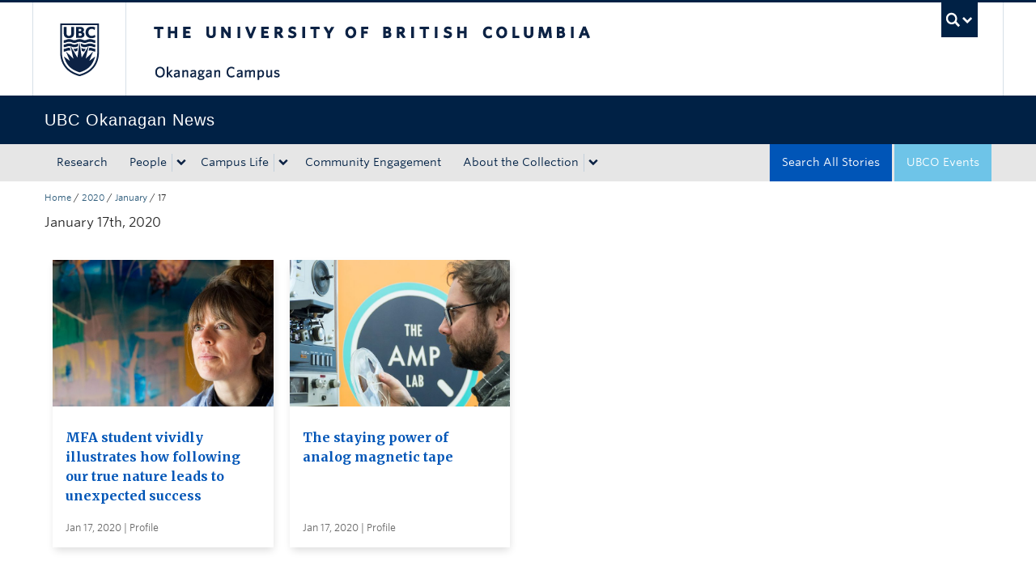

--- FILE ---
content_type: text/html; charset=UTF-8
request_url: https://news.ok.ubc.ca/2020/01/17/
body_size: 9768
content:
<!DOCTYPE html>
<!--[if IEMobile 7]><html class="iem7 oldie" lang="en-US"><![endif]-->
<!--[if (IE 7)&!(IEMobile)]><html class="ie7 oldie" lang="en-US"><![endif]-->
<!--[if (IE 8)&!(IEMobile)]><html class="ie8 oldie" lang="en-US"><![endif]-->
<!--[if (IE 9)&!(IEMobile)]><html class="ie9" lang="en-US"><![endif]-->
<!--[[if (gt IE 9)|(gt IEMobile 7)]><!--><html lang="en-US"><!--<![endif]-->
<head>
<meta http-equiv="Content-Type" content="text/html; charset=UTF-8" />
<title>January 17, 2020 - UBC&#039;s Okanagan News</title>

<meta http-equiv="X-UA-Compatible" content="IE=edge,chrome=1" />
<meta name="viewport" content="width=device-width" /> <!-- needed for responsive -->
<link rel="dns-prefetch" href="//cdn.ubc.ca/" />

        <!-- Stylesheets -->
        <link href="//cdn.ubc.ca/clf/7.0.4/css/ubc-clf-full-bw.min.css" rel="stylesheet">
	


<link rel="pingback" href="https://news.ok.ubc.ca/xmlrpc.php" />

<meta name='robots' content='noindex, follow' />

<!-- Google Tag Manager for WordPress by gtm4wp.com -->
<script data-cfasync="false" data-pagespeed-no-defer>
	var gtm4wp_datalayer_name = "dataLayer";
	var dataLayer = dataLayer || [];
</script>
<!-- End Google Tag Manager for WordPress by gtm4wp.com --><meta name="template" content="UBC CLF Basic 1.0.6" />

	<!-- This site is optimized with the Yoast SEO plugin v26.7 - https://yoast.com/wordpress/plugins/seo/ -->
	<meta property="og:locale" content="en_US" />
	<meta property="og:type" content="website" />
	<meta property="og:title" content="January 17, 2020 - UBC&#039;s Okanagan News" />
	<meta property="og:url" content="https://news.ok.ubc.ca/2020/01/17/" />
	<meta property="og:site_name" content="UBC&#039;s Okanagan News" />
	<meta name="twitter:card" content="summary_large_image" />
	<script type="application/ld+json" class="yoast-schema-graph">{"@context":"https://schema.org","@graph":[{"@type":"CollectionPage","@id":"https://news.ok.ubc.ca/2020/01/17/","url":"https://news.ok.ubc.ca/2020/01/17/","name":"January 17, 2020 - UBC&#039;s Okanagan News","isPartOf":{"@id":"https://news.ok.ubc.ca/#website"},"primaryImageOfPage":{"@id":"https://news.ok.ubc.ca/2020/01/17/#primaryimage"},"image":{"@id":"https://news.ok.ubc.ca/2020/01/17/#primaryimage"},"thumbnailUrl":"https://news.ok.ubc.ca/wp-content/uploads/sites/213/sites/213/2021/04/profile-main-lindsay-kirker.jpg","breadcrumb":{"@id":"https://news.ok.ubc.ca/2020/01/17/#breadcrumb"},"inLanguage":"en-US"},{"@type":"ImageObject","inLanguage":"en-US","@id":"https://news.ok.ubc.ca/2020/01/17/#primaryimage","url":"https://news.ok.ubc.ca/wp-content/uploads/sites/213/sites/213/2021/04/profile-main-lindsay-kirker.jpg","contentUrl":"https://news.ok.ubc.ca/wp-content/uploads/sites/213/sites/213/2021/04/profile-main-lindsay-kirker.jpg","width":1000,"height":600,"caption":"Lindsay Kirker"},{"@type":"BreadcrumbList","@id":"https://news.ok.ubc.ca/2020/01/17/#breadcrumb","itemListElement":[{"@type":"ListItem","position":1,"name":"Home","item":"https://news.ok.ubc.ca/"},{"@type":"ListItem","position":2,"name":"Archives for January 17, 2020"}]},{"@type":"WebSite","@id":"https://news.ok.ubc.ca/#website","url":"https://news.ok.ubc.ca/","name":"UBC&#039;s Okanagan News","description":"","potentialAction":[{"@type":"SearchAction","target":{"@type":"EntryPoint","urlTemplate":"https://news.ok.ubc.ca/?s={search_term_string}"},"query-input":{"@type":"PropertyValueSpecification","valueRequired":true,"valueName":"search_term_string"}}],"inLanguage":"en-US"}]}</script>
	<!-- / Yoast SEO plugin. -->


<link rel='dns-prefetch' href='//cdn.ubc.ca' />
<link rel='dns-prefetch' href='//player.vimeo.com' />
<link rel='dns-prefetch' href='//w.soundcloud.com' />
<link rel="alternate" type="application/rss+xml" title="UBC&#039;s Okanagan News &raquo; Feed" href="https://news.ok.ubc.ca/feed/" />
<link rel="alternate" type="application/rss+xml" title="UBC&#039;s Okanagan News &raquo; Comments Feed" href="https://news.ok.ubc.ca/comments/feed/" />
<script type="text/javascript" id="wpp-js" src="https://news.ok.ubc.ca/wp-content/plugins/wordpress-popular-posts/assets/js/wpp.min.js?ver=7.3.6" data-sampling="0" data-sampling-rate="100" data-api-url="https://news.ok.ubc.ca/wp-json/wordpress-popular-posts" data-post-id="0" data-token="b0f1aaf927" data-lang="0" data-debug="0"></script>
<style id='wp-img-auto-sizes-contain-inline-css' type='text/css'>
img:is([sizes=auto i],[sizes^="auto," i]){contain-intrinsic-size:3000px 1500px}
/*# sourceURL=wp-img-auto-sizes-contain-inline-css */
</style>
<style id='wp-emoji-styles-inline-css' type='text/css'>

	img.wp-smiley, img.emoji {
		display: inline !important;
		border: none !important;
		box-shadow: none !important;
		height: 1em !important;
		width: 1em !important;
		margin: 0 0.07em !important;
		vertical-align: -0.1em !important;
		background: none !important;
		padding: 0 !important;
	}
/*# sourceURL=wp-emoji-styles-inline-css */
</style>
<link rel='stylesheet' id='custom-css-css' href='https://news.ok.ubc.ca/wp-content/uploads/sites/213/sites/213/custom-css/custom-css-full.css?ver=b72ffbbbbef7a572f9c40efaab901b15' type='text/css' media='all' />
<link rel='stylesheet' id='ubcoloop_style-css' href='https://news.ok.ubc.ca/wp-content/plugins/ubco-news-site-elements/css/styles.css?ver=b72ffbbbbef7a572f9c40efaab901b15' type='text/css' media='all' />
<link rel='stylesheet' id='wordpress-popular-posts-css-css' href='https://news.ok.ubc.ca/wp-content/plugins/wordpress-popular-posts/assets/css/wpp.css?ver=7.3.6' type='text/css' media='all' />
<link rel='stylesheet' id='flexslider-css' href='https://news.ok.ubc.ca/wp-content/themes/okanagan-news-theme/assets/vendor/flexslider/flexslider.css?ver=b72ffbbbbef7a572f9c40efaab901b15' type='text/css' media='all' />
<link rel='stylesheet' id='ubc-clf-whitney-css' href='https://news.ok.ubc.ca/wp-content/themes/okanagan-news-theme/assets/css/fonts.css?ver=b72ffbbbbef7a572f9c40efaab901b15' type='text/css' media='all' />
<link rel='stylesheet' id='style-css' href='https://news.ok.ubc.ca/wp-content/themes/okanagan-news-theme/style.css?ver=b72ffbbbbef7a572f9c40efaab901b15' type='text/css' media='all' />
<link rel='stylesheet' id='icon-style-css' href='https://news.ok.ubc.ca/wp-content/themes/clf-basic/css/social_icons.css?ver=b72ffbbbbef7a572f9c40efaab901b15' type='text/css' media='all' />
<script type="text/javascript" src="https://news.ok.ubc.ca/wp-includes/js/jquery/jquery.min.js?ver=3.7.1" id="jquery-core-js"></script>
<script type="text/javascript" src="https://news.ok.ubc.ca/wp-includes/js/jquery/jquery-migrate.min.js?ver=3.4.1" id="jquery-migrate-js"></script>
<link rel="https://api.w.org/" href="https://news.ok.ubc.ca/wp-json/" /><script type="text/javascript">
(function(url){
	if(/(?:Chrome\/26\.0\.1410\.63 Safari\/537\.31|WordfenceTestMonBot)/.test(navigator.userAgent)){ return; }
	var addEvent = function(evt, handler) {
		if (window.addEventListener) {
			document.addEventListener(evt, handler, false);
		} else if (window.attachEvent) {
			document.attachEvent('on' + evt, handler);
		}
	};
	var removeEvent = function(evt, handler) {
		if (window.removeEventListener) {
			document.removeEventListener(evt, handler, false);
		} else if (window.detachEvent) {
			document.detachEvent('on' + evt, handler);
		}
	};
	var evts = 'contextmenu dblclick drag dragend dragenter dragleave dragover dragstart drop keydown keypress keyup mousedown mousemove mouseout mouseover mouseup mousewheel scroll'.split(' ');
	var logHuman = function() {
		if (window.wfLogHumanRan) { return; }
		window.wfLogHumanRan = true;
		var wfscr = document.createElement('script');
		wfscr.type = 'text/javascript';
		wfscr.async = true;
		wfscr.src = url + '&r=' + Math.random();
		(document.getElementsByTagName('head')[0]||document.getElementsByTagName('body')[0]).appendChild(wfscr);
		for (var i = 0; i < evts.length; i++) {
			removeEvent(evts[i], logHuman);
		}
	};
	for (var i = 0; i < evts.length; i++) {
		addEvent(evts[i], logHuman);
	}
})('//news.ok.ubc.ca/?wordfence_lh=1&hid=FCDD107BB5DFBB178B8A461901B85285');
</script><!-- Google Tag Manager -->
<script>(function(w,d,s,l,i){w[l]=w[l]||[];w[l].push({'gtm.start':
new Date().getTime(),event:'gtm.js'});var f=d.getElementsByTagName(s)[0],
j=d.createElement(s),dl=l!='dataLayer'?'&l='+l:'';j.async=true;j.src=
'https://www.googletagmanager.com/gtm.js?id='+i+dl;f.parentNode.insertBefore(j,f);
})(window,document,'script','dataLayer','GTM-NK8H98M');</script>
<!-- End Google Tag Manager -->
		
<!-- Google Tag Manager for WordPress by gtm4wp.com -->
<!-- GTM Container placement set to automatic -->
<script data-cfasync="false" data-pagespeed-no-defer type="text/javascript">
	var dataLayer_content = {"pageTitle":"January 17, 2020 - UBC&#039;s Okanagan News","pagePostType":"post","pagePostType2":"day-post","postCountOnPage":2,"postCountTotal":2};
	dataLayer.push( dataLayer_content );
</script>
<script data-cfasync="false" data-pagespeed-no-defer type="text/javascript">
(function(w,d,s,l,i){w[l]=w[l]||[];w[l].push({'gtm.start':
new Date().getTime(),event:'gtm.js'});var f=d.getElementsByTagName(s)[0],
j=d.createElement(s),dl=l!='dataLayer'?'&l='+l:'';j.async=true;j.src=
'//www.googletagmanager.com/gtm.js?id='+i+dl;f.parentNode.insertBefore(j,f);
})(window,document,'script','dataLayer','GTM-NK8H98M');
</script>
<!-- End Google Tag Manager for WordPress by gtm4wp.com -->            <style id="wpp-loading-animation-styles">@-webkit-keyframes bgslide{from{background-position-x:0}to{background-position-x:-200%}}@keyframes bgslide{from{background-position-x:0}to{background-position-x:-200%}}.wpp-widget-block-placeholder,.wpp-shortcode-placeholder{margin:0 auto;width:60px;height:3px;background:#dd3737;background:linear-gradient(90deg,#dd3737 0%,#571313 10%,#dd3737 100%);background-size:200% auto;border-radius:3px;-webkit-animation:bgslide 1s infinite linear;animation:bgslide 1s infinite linear}</style>
            
        <!--[if lte IE 7]>
<link href="//cdn.ubc.ca/clf/7.0.4/css/font-awesome-ie7.css" rel="stylesheet">
<![endif]-->
        <!-- Le HTML5 shim, for IE6-8 support of HTML5 elements -->
        <!--[if lt IE 9]>
        <script src="//cdn.ubc.ca/clf/html5shiv.min.js"></script>
        <![endif]-->

        <!-- Le fav and touch icons -->
		            <link rel="shortcut icon" href="//cdn.ubc.ca/clf/7.0.4/img/favicon.ico">
		        <link rel="apple-touch-icon-precomposed" sizes="144x144" href="//cdn.ubc.ca/clf/7.0.4/img/apple-touch-icon-144-precomposed.png">
        <link rel="apple-touch-icon-precomposed" sizes="114x114" href="//cdn.ubc.ca/clf/7.0.4/img/apple-touch-icon-114-precomposed.png">
        <link rel="apple-touch-icon-precomposed" sizes="72x72" href="//cdn.ubc.ca/clf/7.0.4/img/apple-touch-icon-72-precomposed.png">
        <link rel="apple-touch-icon-precomposed" href="//cdn.ubc.ca/clf/7.0.4/img/apple-touch-icon-57-precomposed.png">
        <style type="text/css" media="screen">#ubc7-unit {
                background: #002145;
            }</style>
				<style type="text/css" id="wp-custom-css">
			/* Moved the following from Custom CSS */ 

.fitVids-wrapper { 
  position: relative; 
  padding-bottom: 56.25%; 
  height: 0; 
  margin-bottom:40px; 
  margin-left:-15px 
} 

.fitVids-wrapper iframe { 
  position: absolute; 
  top: 0; 
  left: 0; 
  width: 100%; 
  height: 100%; 
} 		</style>
		
</head>

<body class="wordpress ltr en_US child-theme multisite blog-213 y2026 m02 d02 h23 monday logged-out archive date day full-width l2-column-ms l2-column chrome primary-inactive secondary-inactive subsidiary-active">

<a class="skip-link sr-only" href="#content">Skip to main content</a>
<a class="skip-link sr-only" href="#ubc7-unit-menu">Skip to main navigation</a>
<a class="skip-link sr-only" href="#primary-secondary">Skip to page-level navigation</a>
<a class="skip-link sr-only" href="https://students.ok.ubc.ca/drc">Go to the Disability Resource Centre Website</a>
<a class="skip-link sr-only" href="https://drcbooking.ok.ubc.ca/ClockWork/custom/misc/home.aspx">Go to the DRC Booking Accommodation Portal</a>
<a class="skip-link sr-only" href="https://library.ok.ubc.ca/itl/">Go to the Inclusive Technology Lab Website</a>


<div id="body-container" >

		
	        <!-- UBC Global Utility Menu -->
        <div class="collapse expand" id="ubc7-global-menu">
            <div id="ubc7-search" class="expand">
				<div class="container">                <div id="ubc7-search-box">
                    <form class="form-search" method="get" action="//www.ubc.ca/search/refine/" role="search">
                        <input type="text" name="q" placeholder="Search UBC Okanagan News" class="input-xlarge search-query">
                        <input type="hidden" name="label" value="UBC Okanagan News"/>
                        <input type="hidden" name="site" value="https://news.ok.ubc.ca"/>
                        <button type="submit" class="btn">Search</button>
                    </form>
                </div>
				</div>            </div>
			<div class="container">            <div id="ubc7-global-header" class="expand">
                <!-- Global Utility Header from CDN -->
            </div>
			</div>        </div>
        <!-- End of UBC Global Utility Menu -->
	        <!-- UBC Header -->
        <header id="ubc7-header" class="row-fluid expand" role="banner">
			<div class="container">            <div class="span1">
                <div id="ubc7-logo">
                    <a href="http://www.ubc.ca" title="The University of British Columbia (UBC)">The University of British Columbia</a>
                </div>
            </div>
            <div class="span2">
                <div id="ubc7-apom">
                </div>
            </div>
            <div class="span9" id="ubc7-wordmark-block">
                <div id="ubc7-wordmark">
                    <a href="http://ok.ubc.ca/" title="The University of British Columbia (UBC)">The University of British Columbia</a>
					<span class="ubc7-campus" id="ubc7-okanagan-campus">Okanagan campus</span>                </div>
                <div id="ubc7-global-utility">
                    <button type="button" data-toggle="collapse" data-target="#ubc7-global-menu"><span>UBC Search</span></button>
                    <noscript><a id="ubc7-global-utility-no-script" href="http://www.ubc.ca/" title="UBC Search">UBC Search</a></noscript>
                </div>
            </div>
			</div>        </header>
        <!-- End of UBC Header -->

	        <!-- UBC Unit Identifier -->
        <div id="ubc7-unit" class="row-fluid expand">
			<div class="container">            <div class="span12">
                <!-- Mobile Menu Icon -->
                <div class="navbar">
                    <a class="btn btn-navbar" data-toggle="collapse" data-target="#ubc7-unit-navigation">
                        <span class="icon-bar"></span>
                        <span class="icon-bar"></span>
                        <span class="icon-bar"></span>
                    </a>
                </div>
                <!-- Unit Name -->
                <div id="ubc7-unit-name" class="ubc7-single-element">
                    <a href="https://news.ok.ubc.ca" title="UBC Okanagan News"><span id="ubc7-unit-faculty"></span><span id="ubc7-unit-identifier">UBC Okanagan News</span></a>
                </div>
            </div>
			</div>        </div>
        <!-- End of UBC Unit Identifier -->
			<!-- UBC Unit Navigation -->
        <div id="ubc7-unit-menu" class="navbar expand" role="navigation">
            <div class="navbar-inner expand">
                <div class="container">
                 <div id="ubc7-unit-navigation" class="nav-collapse collapse"><ul id="menu-primary" class="nav"><li id="menu-item-38282" class="menu-item menu-item-type-taxonomy menu-item-object-topic menu-item-38282"><a href="https://news.ok.ubc.ca/topic/research/">Research</a></li>
<li id="menu-item-38283" class="menu-item menu-item-type-taxonomy menu-item-object-topic menu-item-has-children dropdown menu-item-38283"><div class="btn-group"><a class="btn" href="https://news.ok.ubc.ca/topic/people/">People</a><button class="btn droptown-toggle" data-toggle="dropdown"><span class="ubc7-arrow blue down-arrow"></span></button>
<ul class="dropdown-menu">
	<li id="menu-item-38292" class="menu-item menu-item-type-taxonomy menu-item-object-topic menu-item-38292"><a href="https://news.ok.ubc.ca/topic/student-profile/">Student Profile</a></li>
	<li id="menu-item-38291" class="menu-item menu-item-type-taxonomy menu-item-object-topic menu-item-38291"><a href="https://news.ok.ubc.ca/topic/faculty-profile/">Faculty Profile</a></li>
	<li id="menu-item-38290" class="menu-item menu-item-type-taxonomy menu-item-object-topic menu-item-38290"><a href="https://news.ok.ubc.ca/topic/alumni-spotlight/">Alumni Spotlight</a></li>
</ul></div>
</li>
<li id="menu-item-38293" class="menu-item menu-item-type-taxonomy menu-item-object-topic menu-item-has-children dropdown menu-item-38293"><div class="btn-group"><a class="btn" href="https://news.ok.ubc.ca/topic/campus-life/">Campus Life</a><button class="btn droptown-toggle" data-toggle="dropdown"><span class="ubc7-arrow blue down-arrow"></span></button>
<ul class="dropdown-menu">
	<li id="menu-item-38294" class="menu-item menu-item-type-taxonomy menu-item-object-topic menu-item-38294"><a href="https://news.ok.ubc.ca/topic/campus-news/">Campus News</a></li>
	<li id="menu-item-38295" class="menu-item menu-item-type-taxonomy menu-item-object-topic menu-item-38295"><a href="https://news.ok.ubc.ca/topic/student-life/">Student Life</a></li>
	<li id="menu-item-38296" class="menu-item menu-item-type-taxonomy menu-item-object-topic menu-item-38296"><a href="https://news.ok.ubc.ca/topic/teaching-learning/">Teaching &amp; Learning</a></li>
</ul></div>
</li>
<li id="menu-item-38284" class="menu-item menu-item-type-taxonomy menu-item-object-topic menu-item-38284"><a href="https://news.ok.ubc.ca/topic/community-engagement/">Community Engagement</a></li>
<li id="menu-item-39681" class="menu-item menu-item-type-post_type menu-item-object-page menu-item-has-children dropdown menu-item-39681"><div class="btn-group"><a class="btn" href="https://news.ok.ubc.ca/about/">About the Collection</a><button class="btn droptown-toggle" data-toggle="dropdown"><span class="ubc7-arrow blue down-arrow"></span></button>
<ul class="dropdown-menu">
	<li id="menu-item-39682" class="menu-item menu-item-type-post_type menu-item-object-page menu-item-39682"><a href="https://news.ok.ubc.ca/about/stories-for-media/">Stories for Media</a></li>
</ul></div>
</li>
<li id="menu-item-38298" class="navbar-blue-search menu-item menu-item-type-custom menu-item-object-custom menu-item-38298"><a href="https://events.ok.ubc.ca/">UBCO Events</a></li>
<li id="menu-item-39686" class="navbar-alt-blue menu-item menu-item-type-post_type menu-item-object-page current_page_parent menu-item-39686"><a href="https://news.ok.ubc.ca/all-posts/">Search All Stories</a></li>
</ul></div>                    
                </div>
            </div><!-- /navbar-inner -->
        </div><!-- /navbar -->
        <!-- End of UBC Unit Navigation -->
			<!-- Second Menu Location - Styles Only Currently Support Menu named "Audience Menu" in WP -->
			<div class="secondarymenuwrap expand"><div class="container"></div></div>
    
		
	<div class="container">
	<div class="container">	
	<div class="container">	
	<div id="container" class="expand" >
	
		<div class="breadcrumb expand" itemprop="breadcrumb"><span class="trail-begin"><a href="https://news.ok.ubc.ca" title="UBC&#039;s Okanagan News" rel="home" class="trail-begin">Home</a></span> <span class="divider">/</span> <a href="https://news.ok.ubc.ca/2020/" title="2020">2020</a> <span class="divider">/</span> <a href="https://news.ok.ubc.ca/2020/01/" title="January">January</a> <span class="divider">/</span> <span class="trail-end">17</span></div><div class="expand row-fluid" role="main">
	<div id="content" class="hfeed content span12 all-posts">

		
		January 17th, 2020<h1></h1>
		<div class="entry-content">
				
		<div id="ajax-load-more" class="ajax-load-more-wrap default" data-id="ubconewsfilter" data-alm-id="" data-canonical-url="https://news.ok.ubc.ca/2020/01/" data-slug="2020-01-17" data-post-id="2020-01-17"  data-localized="ajax_load_more_ubconewsfilter_vars" data-alm-object="ajax_load_more_ubconewsfilter"><ul aria-live="polite" aria-atomic="true" class="alm-listing alm-ajax ubconewscards" data-filters="true" data-filters-target="ubconewsfilter" data-filters-url="true" data-filters-paging="true" data-filters-scroll="false" data-filters-scrolltop="30" data-container-type="ul" data-loading-style="default" data-archive="true" data-repeater="default" data-post-type="post" data-year="2020" data-month="01" data-day="17" data-order="DESC" data-orderby="date" data-offset="0" data-posts-per-page="16" data-scroll="false" data-button-label="Load More Stories" data-prev-button-label="Load Previous"></ul><noscript><ul class="alm-listing alm-noscript"><li class="ubconewscards-item">
    <div class="ubconewscard" tabindex="0">
        <a href="https://news.ok.ubc.ca/2020/01/17/mfa-student-vividly-illustrates-how-following-our-true-nature-leads-to-unexpected-success/" title="MFA student vividly illustrates how following our true nature leads to unexpected success">
                                    <div class="ubconewscard-image"
                 style="background-image: url(https://news.ok.ubc.ca/wp-content/uploads/sites/213/sites/213/2021/04/profile-main-lindsay-kirker-768x461.jpg)"></div>            <div class="ubconewscard-content">
                <p class="ubconewscard-text">MFA student vividly illustrates how following our true nature leads to unexpected success</p>
                <div class="ubconewscard-title">Jan 17, 2020 | Profile</div>
            </div>
        </a>
    </div>
</li><li class="ubconewscards-item">
    <div class="ubconewscard" tabindex="0">
        <a href="https://news.ok.ubc.ca/2020/01/17/the-staying-power-of-analog-magnetic-tape/" title="The staying power of analog magnetic tape">
                                    <div class="ubconewscard-image"
                 style="background-image: url(https://news.ok.ubc.ca/wp-content/uploads/sites/213/sites/213/2021/04/profile-main-lee-hannigan-768x461.jpg)"></div>            <div class="ubconewscard-content">
                <p class="ubconewscard-text">The staying power of analog magnetic tape</p>
                <div class="ubconewscard-title">Jan 17, 2020 | Profile</div>
            </div>
        </a>
    </div>
</li></ul></noscript><div class="alm-btn-wrap" style="visibility: hidden" data-rel="ajax-load-more"><button class="alm-load-more-btn btn ok-btn-secondary" type="button">Load More Stories</button></div></div>			<p>&nbsp;</p>

		</div><!-- .entry-content -->

	</div><!-- .content .hfeed -->
	
		</div>
	</div><!-- #container -->
</div>	</div>			</div>		<div class="row-fluid expand content">
		<div id="subsidiary" class="sidebar aside span-12">
	
				
			<div id="custom_html-11" class="widget_text widget widget_custom_html widget-widget_custom_html"><div class="widget_text widget-wrap widget-inside"><div class="textwidget custom-html-widget"><section>
    <div class="threecolfooter expand">
        <div class="container">
            <div class="row-fluid">
                <div class="span4">
                    <strong>UBC Okanagan Campus News, University Relations</strong>
                    <p> Innovation Precinct Annexation 1 (IA1)<br> 
                        3505 Spectrum Court<br>
                        Kelowna, BC Canada V1V 2Z1
                    </p>
                    <p><i>We respectfully acknowledge the Syilx Okanagan Nation and their peoples, in whose traditional, ancestral, unceded territory UBC Okanagan is situated.</i></p>
                </div>
                <div class="span1">
                    <p>&nbsp;</p>
                </div>
                <div class="span4">

                  <p><strong><a href="https://news.ok.ubc.ca/all-posts/">Search all stories</a></strong></p>  
									<p><strong><a href="mailto:mediarelations.ok@ubc.ca">Subscribe to receive news by email</a></strong></p>
                    <p><strong><a href="https://news.ubc.ca" target="_blank">Visit UBC's Vancouver news room</a></strong></p>
									<p><strong><a href="https://news.ok.ubc.ca/global-and-admin-messages/">Global and Admin Messages</a></strong></p>
                </div>
                <div class="span3">
                    <h5>News</h5>

                    <!-- TODO fix the paths to these icons -->
                    <p> <a href="http://www.facebook.com/ubconews" target="_blank" rel="noopener"><img class="ok-footer-icon-32" src="https://okmain.cms.ok.ubc.ca/wp-content/uploads/sites/26/2024/05/Facebook-Social-icon-RGB.72dpi-SecondaryBlue.png" alt="" /></a> <a href="http://twitter.com/ubconews" target="_blank" rel="noopener"><img class="ok-footer-icon-32" src="https://okmain.cms.ok.ubc.ca/wp-content/uploads/sites/26/2024/05/X-Social-icon-RGB.72dpi-SecondaryBlue.png" alt="" /></a> 
                    </p>
                  <h5>Okanagan Campus</h5>
                    <p> <a href="http://instagram.com/ubcokanagan" target="_blank" rel="noopener"><img class="ok-footer-icon-32" src="https://okmain.cms.ok.ubc.ca/wp-content/uploads/sites/26/2024/05/Instagram-Social-icon-RGB.72dpi-SecondaryBlue.png" alt="" /></a><a href="https://www.tiktok.com/@ubcokanagan" target="_blank" rel="noopener”"><img class="ok-footer-icon-32" src="https://okmain.cms.ok.ubc.ca/wp-content/uploads/sites/26/2024/05/TikTok-Social-icon-RGB.72dpi-SecondaryBlue.png" alt="TikTok icon" /></a> <a href="https://www.facebook.com/ubcokanagan" target="_blank" rel="noopener"><img class="ok-footer-icon-32" src="https://okmain.cms.ok.ubc.ca/wp-content/uploads/sites/26/2024/05/Facebook-Social-icon-RGB.72dpi-SecondaryBlue.png" alt="" /></a><a href="https://twitter.com/ubcokanagan" target="_blank" rel="noopener"><img class="ok-footer-icon-32" src="https://okmain.cms.ok.ubc.ca/wp-content/uploads/sites/26/2024/05/X-Social-icon-RGB.72dpi-SecondaryBlue.png" alt="" /></a><a href="https://www.linkedin.com/company/ubcokanagan/" target="_blank" rel="noopener"><img class="ok-footer-icon-32" src="https://okmain.cms.ok.ubc.ca/wp-content/uploads/sites/26/2024/05/LinkedIn-Social-icon-RGB.72dpi-SecondaryBlue.png" alt="Linkedin icon" /></a><a href="https://www.youtube.com/@UBCO" target="_blank" rel="noopener"><img class="ok-footer-icon-32" src="https://okmain.cms.ok.ubc.ca/wp-content/uploads/sites/26/2024/05/YouTube-Social-icon-RGB.72dpi-SecondaryBlue.png" alt="" /></a> 
                    </p>      
                </div>
                
            </div>
          
        </div>
        
    </div>
</section></div></div></div>	
				
		</div><!-- #subsidiary .aside -->
	</div><!-- .row-fluid -->

	

	        <!-- CLF Footer -->
        <footer id="ubc7-footer" class="expand" role="contentinfo">
			        <div class="row-fluid expand" id="ubc7-unit-footer">
			<div class="container">            <div class="span10" id="ubc7-unit-address">
                <div id="ubc7-address-unit-name">UBC Okanagan News</div>
								<div id="ubc7-address-campus">Okanagan Campus</div>				<div id="ubc7-address-street">3333 University Way</div>				                <div id="ubc7-address-location">
					<span id="ubc7-address-city">Kelowna</span>, <span id="ubc7-address-province">BC</span> <span id="ubc7-address-country">Canada</span> <span id="ubc7-address-postal">V1V 1V7</span>                </div>
																            </div>
			<div class="span2">
               	<strong>Find us on</strong>
                <div id="ubc7-unit-social-icons"><a href="http://www.facebook.com/ubconews" title="Facebook icon" target="_blank"><i class="icon-facebook-sign"></i></a>&nbsp;<a href="http://twitter.com/ubconews" title="Twitter icon" target="_blank"><i class="icon-twitter-sign"></i></a>&nbsp;</div>
            </div>			</div>        </div>
	        <div class="row-fluid expand ubc7-back-to-top">
			<div class="container">            <div class="span2">
                <a href="#" title="Back to top">Back to top
                    <div class="ubc7-arrow up-arrow grey"></div>
                </a>
            </div>
			</div>        </div>
	        <div class="row-fluid expand" id="ubc7-global-footer">
			<div class="container">            <div class="span5" id="ubc7-signature"><a href="http://www.ubc.ca/" title="The University of British Columbia (UBC)">The University of British Columbia</a></div>
            <div class="span7" id="ubc7-footer-menu">
            </div>
			</div>        </div>
        <div class="row-fluid expand" id="ubc7-minimal-footer">
			<div class="container">            <div class="span12">
                <ul>
                    <li><a href="//cdn.ubc.ca/clf/ref/emergency" title="Emergency Procedures">Emergency Procedures</a> <span class="divider">|</span></li>
                    <li><a href="//cdn.ubc.ca/clf/ref/terms" title="Terms of Use">Terms of Use</a> <span class="divider">|</span></li>
                    <li><a href="//cdn.ubc.ca/clf/ref/copyright" title="UBC Copyright">Copyright</a> <span class="divider">|</span></li>
                    <li><a href="//cdn.ubc.ca/clf/ref/accessibility" title="Accessibility">Accessibility</a></li>
                </ul>
            </div>
			</div>        </div>
	        </footer>
        <!-- End of CLF Footer -->
	
	

	
	

</div><!-- #body-container -->

<script type="speculationrules">
{"prefetch":[{"source":"document","where":{"and":[{"href_matches":"/*"},{"not":{"href_matches":["/wp-*.php","/wp-admin/*","/wp-content/uploads/sites/213/sites/213/*","/wp-content/*","/wp-content/plugins/*","/wp-content/themes/okanagan-news-theme/*","/wp-content/themes/clf-basic/*","/*\\?(.+)"]}},{"not":{"selector_matches":"a[rel~=\"nofollow\"]"}},{"not":{"selector_matches":".no-prefetch, .no-prefetch a"}}]},"eagerness":"conservative"}]}
</script>
<!-- Google Tag Manager (noscript) -->
<noscript><iframe src="https://www.googletagmanager.com/ns.html?id=GTM-NK8H98M"
height="0" width="0" style="display:none;visibility:hidden"></iframe></noscript>
<!-- End Google Tag Manager (noscript) -->
		        <!-- Placed javascript at the end for faster loading -->
		<script type="text/javascript" id="ajax_load_more_ubconewsfilter_vars">var ajax_load_more_ubconewsfilter_vars = {"id":"ubconewsfilter","script":"ajax_load_more_ubconewsfilter_vars","defaults":{"filters":"true","id":"ubconewsfilter","target":"ubconewsfilter","archive":"true","container_type":"ul","post_type":"post","scroll":"false","transition_container":"false","button_label":"Load More Stories","posts_per_page":"16"}}</script><script type="text/javascript" src="//cdn.ubc.ca/clf/7.0.4/js/ubc-clf.min.js?ver=1" id="clf-js"></script>
<script type="text/javascript" src="https://player.vimeo.com/api/player.js?ver=1.0" id="gtm4wp-vimeo-api-js"></script>
<script type="text/javascript" src="https://news.ok.ubc.ca/wp-content/plugins/duracelltomi-google-tag-manager/dist/js/gtm4wp-vimeo.js?ver=1.22.3" id="gtm4wp-vimeo-js"></script>
<script type="text/javascript" src="https://w.soundcloud.com/player/api.js?ver=1.0" id="gtm4wp-soundcloud-api-js"></script>
<script type="text/javascript" src="https://news.ok.ubc.ca/wp-content/plugins/duracelltomi-google-tag-manager/dist/js/gtm4wp-soundcloud.js?ver=1.22.3" id="gtm4wp-soundcloud-js"></script>
<script type="text/javascript" src="https://news.ok.ubc.ca/wp-content/themes/okanagan-news-theme/assets/vendor/modernizr/modernizr.min.js" id="modernizr-js"></script>
<script type="text/javascript" src="https://news.ok.ubc.ca/wp-content/themes/okanagan-news-theme/assets/vendor/flexslider/jquery.flexslider-min.js" id="flexslider-js"></script>
<script type="text/javascript" src="https://news.ok.ubc.ca/wp-content/themes/okanagan-news-theme/assets/vendor/isotope/isotope.pkgd.min.js" id="isotope-js"></script>
<script type="text/javascript" src="https://news.ok.ubc.ca/wp-content/themes/okanagan-news-theme/assets/vendor/others/ani-numbers.js" id="ani-numbers-js"></script>
<script type="text/javascript" src="https://news.ok.ubc.ca/wp-content/themes/okanagan-news-theme/assets/js/main.js" id="ubcomain-js"></script>
<script type="text/javascript" src="https://news.ok.ubc.ca/wp-content/plugins/page-links-to/dist/new-tab.js?ver=3.3.7" id="page-links-to-js"></script>
<script type="text/javascript" id="ajax-load-more-js-extra">
/* <![CDATA[ */
var alm_localize = {"pluginurl":"https://news.ok.ubc.ca/wp-content/plugins/ajax-load-more","version":"7.8.0","adminurl":"https://news.ok.ubc.ca/wp-admin/","ajaxurl":"https://news.ok.ubc.ca/wp-admin/admin-ajax.php","alm_nonce":"16d063429e","rest_api_url":"","rest_api":"https://news.ok.ubc.ca/wp-json/","rest_nonce":"b0f1aaf927","trailing_slash":"true","is_front_page":"false","retain_querystring":"1","speed":"250","results_text":"Viewing {post_count} of {total_posts} results.","no_results_text":"No results found.","alm_debug":"","a11y_focus":"1","site_title":"UBC's Okanagan News","site_tagline":"","button_label":"Load More"};
//# sourceURL=ajax-load-more-js-extra
/* ]]> */
</script>
<script type="text/javascript" src="https://news.ok.ubc.ca/wp-content/plugins/ajax-load-more/build/frontend/ajax-load-more.min.js?ver=7.8.0" id="ajax-load-more-js"></script>
<script type="text/javascript" src="https://news.ok.ubc.ca/wp-content/uploads/sites/213/sites/213/global-js/1743263409-global-javascript.min.js?ver=1.0" id="add-global-javascript-js"></script>
<script id="wp-emoji-settings" type="application/json">
{"baseUrl":"https://s.w.org/images/core/emoji/17.0.2/72x72/","ext":".png","svgUrl":"https://s.w.org/images/core/emoji/17.0.2/svg/","svgExt":".svg","source":{"concatemoji":"https://news.ok.ubc.ca/wp-includes/js/wp-emoji-release.min.js?ver=b72ffbbbbef7a572f9c40efaab901b15"}}
</script>
<script type="module">
/* <![CDATA[ */
/*! This file is auto-generated */
const a=JSON.parse(document.getElementById("wp-emoji-settings").textContent),o=(window._wpemojiSettings=a,"wpEmojiSettingsSupports"),s=["flag","emoji"];function i(e){try{var t={supportTests:e,timestamp:(new Date).valueOf()};sessionStorage.setItem(o,JSON.stringify(t))}catch(e){}}function c(e,t,n){e.clearRect(0,0,e.canvas.width,e.canvas.height),e.fillText(t,0,0);t=new Uint32Array(e.getImageData(0,0,e.canvas.width,e.canvas.height).data);e.clearRect(0,0,e.canvas.width,e.canvas.height),e.fillText(n,0,0);const a=new Uint32Array(e.getImageData(0,0,e.canvas.width,e.canvas.height).data);return t.every((e,t)=>e===a[t])}function p(e,t){e.clearRect(0,0,e.canvas.width,e.canvas.height),e.fillText(t,0,0);var n=e.getImageData(16,16,1,1);for(let e=0;e<n.data.length;e++)if(0!==n.data[e])return!1;return!0}function u(e,t,n,a){switch(t){case"flag":return n(e,"\ud83c\udff3\ufe0f\u200d\u26a7\ufe0f","\ud83c\udff3\ufe0f\u200b\u26a7\ufe0f")?!1:!n(e,"\ud83c\udde8\ud83c\uddf6","\ud83c\udde8\u200b\ud83c\uddf6")&&!n(e,"\ud83c\udff4\udb40\udc67\udb40\udc62\udb40\udc65\udb40\udc6e\udb40\udc67\udb40\udc7f","\ud83c\udff4\u200b\udb40\udc67\u200b\udb40\udc62\u200b\udb40\udc65\u200b\udb40\udc6e\u200b\udb40\udc67\u200b\udb40\udc7f");case"emoji":return!a(e,"\ud83e\u1fac8")}return!1}function f(e,t,n,a){let r;const o=(r="undefined"!=typeof WorkerGlobalScope&&self instanceof WorkerGlobalScope?new OffscreenCanvas(300,150):document.createElement("canvas")).getContext("2d",{willReadFrequently:!0}),s=(o.textBaseline="top",o.font="600 32px Arial",{});return e.forEach(e=>{s[e]=t(o,e,n,a)}),s}function r(e){var t=document.createElement("script");t.src=e,t.defer=!0,document.head.appendChild(t)}a.supports={everything:!0,everythingExceptFlag:!0},new Promise(t=>{let n=function(){try{var e=JSON.parse(sessionStorage.getItem(o));if("object"==typeof e&&"number"==typeof e.timestamp&&(new Date).valueOf()<e.timestamp+604800&&"object"==typeof e.supportTests)return e.supportTests}catch(e){}return null}();if(!n){if("undefined"!=typeof Worker&&"undefined"!=typeof OffscreenCanvas&&"undefined"!=typeof URL&&URL.createObjectURL&&"undefined"!=typeof Blob)try{var e="postMessage("+f.toString()+"("+[JSON.stringify(s),u.toString(),c.toString(),p.toString()].join(",")+"));",a=new Blob([e],{type:"text/javascript"});const r=new Worker(URL.createObjectURL(a),{name:"wpTestEmojiSupports"});return void(r.onmessage=e=>{i(n=e.data),r.terminate(),t(n)})}catch(e){}i(n=f(s,u,c,p))}t(n)}).then(e=>{for(const n in e)a.supports[n]=e[n],a.supports.everything=a.supports.everything&&a.supports[n],"flag"!==n&&(a.supports.everythingExceptFlag=a.supports.everythingExceptFlag&&a.supports[n]);var t;a.supports.everythingExceptFlag=a.supports.everythingExceptFlag&&!a.supports.flag,a.supports.everything||((t=a.source||{}).concatemoji?r(t.concatemoji):t.wpemoji&&t.twemoji&&(r(t.twemoji),r(t.wpemoji)))});
//# sourceURL=https://news.ok.ubc.ca/wp-includes/js/wp-emoji-loader.min.js
/* ]]> */
</script>

</body>
</html>

--- FILE ---
content_type: text/css
request_url: https://tags.srv.stackadapt.com/sa.css
body_size: -11
content:
:root {
    --sa-uid: '0-23896daf-6d95-5455-4232-f9cc6bbd6dbb';
}

--- FILE ---
content_type: text/plain; charset=utf-8
request_url: https://tags.srv.stackadapt.com/saq_pxl?uid=1BYjskqrztV4Y6pKC3MTgw&is_js=true&landing_url=https%3A%2F%2Fnews.ok.ubc.ca%2F2020%2F01%2F17%2F&t=January%2017%2C%202020%20-%20UBC%27s%20Okanagan%20News&tip=52RSSqwMCmEcBUJ_P9e8rLdKBrl4Phh6COvXwvRw50Q&host=https%3A%2F%2Fnews.ok.ubc.ca&l_src=&l_src_d=&u_src=&u_src_d=&shop=false&sa-user-id-v3=s%253AAQAKIPhpqAI3QLTMS8Dce8Xwe4pXf62Iz4fW4U4jW-aRHQh_ELcBGAQgkLuGzAYwAToE_kXKCEIEkG1clg.qEa9652EkhdHAyTKraNvhIuY1YSbAEhgKFq2%252Bb8gz%252FI&sa-user-id-v2=s%253AI4ltr22VVFVCMvnMa71tuxK_l6U.suJMrgyS2eZ%252BlcehAAyh%252FrxQy%252B5clxpK5U1fheQMhy0&sa-user-id=s%253A0-23896daf-6d95-5455-4232-f9cc6bbd6dbb.kzdRAVjMdQoSMSRWwhEzkJXNppDOOdZwfN2ftWgTCSQ
body_size: 63
content:
{"conversion_tracker_uids":["HZTeOsOTbbhGH6FHphFTgL"],"retargeting_tracker_uids":["JiAdOGy0w2e8BgVfAhBOv5"],"lookalike_tracker_uids":["j7nJN98I6IrUleZxTNPikI"]}